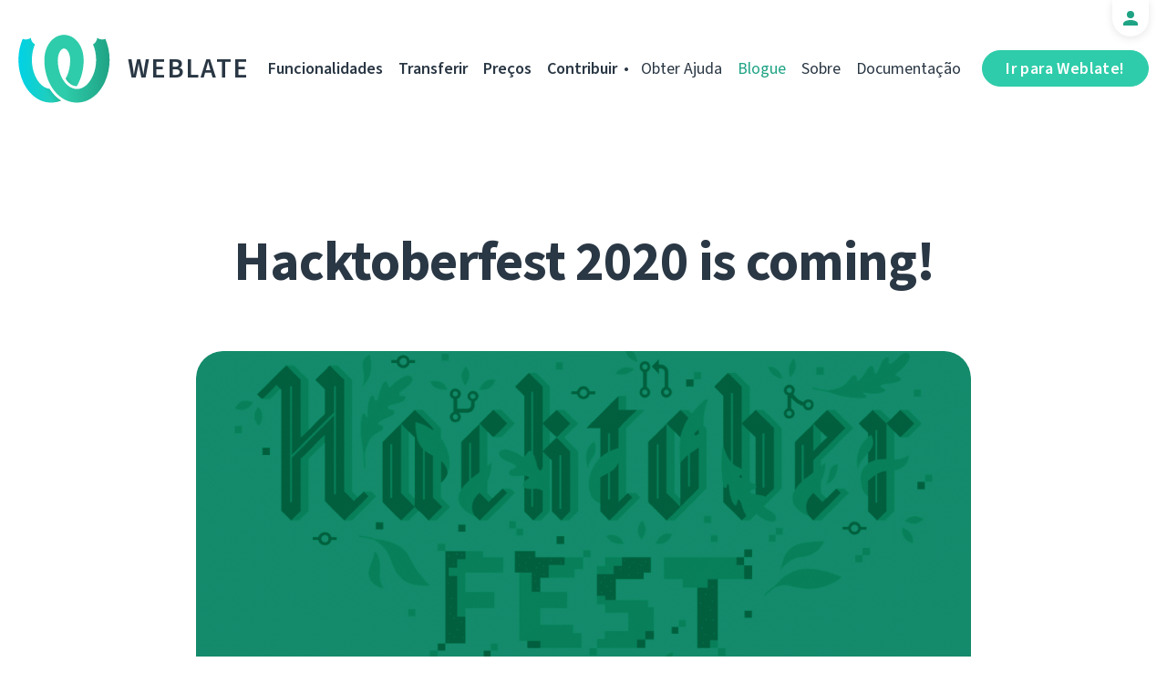

--- FILE ---
content_type: text/html; charset=utf-8
request_url: https://weblate.org/pt/news/archive/hactober-2020-coming/
body_size: 6316
content:




<!DOCTYPE html>
<html lang="pt"
      dir="ltr">
  <head>
    <meta charset="utf-8">
    <meta http-equiv="x-ua-compatible" content="ie=edge">
    <meta name="viewport" content="width=device-width, initial-scale=1.0" />
    <link rel="stylesheet" href="/static/CACHE/css/output.ba287248b93a.css" type="text/css">

    <link rel="stylesheet" href="/static/weblate_fonts/source-sans-3.css">
    <link rel="stylesheet" href="/static/weblate_fonts/source-code-pro.css">

    <meta name="robots" content="index, follow" />
    <title>
  Hacktoberfest 2020 is coming!

</title>
    <meta name="description" content="
  
    Crazy year this 2020, isn’t it? Hacktoberfest is here no matter what! Make the world a better place with open source!

  
" />
    <meta name="keywords"
          content="Weblate,Git,gettext,resources,JSON,PO,MO,QTS,CAT,XLIFF,web,crowdsourcing,Traduzir" />

    <link rel="author" href="mailto:info@weblate.org" />
    <meta name="copyright" content="Copyright © Weblate s.r.o." />

    <link rel="image_src" type="image/png" href="/static/weblate-128.png" />
    <link rel="icon" type="image/png" sizes="32x32" href="/static/logo-32.png">
    <link rel="icon" type="image/png" sizes="16x16" href="/static/logo-16.png">
    <link rel="apple-touch-icon" sizes="180x180" href="/static/weblate-180.png" />
    <link rel="mask-icon" href="/static/weblate-black.svg" color="#144d3f">
    <meta name="msapplication-TileColor" content="#144d3f">
    <meta name="msapplication-config" content="/browserconfig.xml">
    <link rel="manifest" href="/site.webmanifest">
    <meta name="theme-color" content="#144d3f">

    <meta property="og:image" content="https://weblate.org/media/images/Hacktober_2020.jpg
       " />
      <meta property="og:url" content="https://weblate.org/pt/news/archive/hactober-2020-coming/" />
      <meta property="og:title" content="
  Hacktoberfest 2020 is coming!

" />
      <meta property="og:site_name" content="Weblate" />
      <meta property="og:description" content="
  
    Crazy year this 2020, isn’t it? Hacktoberfest is here no matter what! Make the world a better place with open source!

  
" />
      
  <meta property="og:type" content="article" />
  <meta property="article:published_time" content="2020-09-21T18:34:06+02:00" />
  <meta property="article:author" content="Benjamin Alan Jamie" />
  <meta property="article:section" content="Desenvolvimento" />


      <meta name="twitter:card" content="summary_large_image" />
      <meta name="twitter:site" content="@WeblateOrg" />
      <meta property="fb:app_id" content="741121112629028" />
      <meta property="fb:page_id" content="371217713079025" />
      <link rel="alternate"
            type="application/rss+xml"
            href="https://weblate.org/feed/"
            title="Weblate blog feed (RSS)" />
      
        
          <link rel="alternate" hreflang="ar" href="/ar/news/archive/hactober-2020-coming/" />
        
      
        
          <link rel="alternate" hreflang="az" href="/az/news/archive/hactober-2020-coming/" />
        
      
        
          <link rel="alternate" hreflang="be" href="/be/news/archive/hactober-2020-coming/" />
        
      
        
          <link rel="alternate" hreflang="be-latn" href="/be-latn/news/archive/hactober-2020-coming/" />
        
      
        
          <link rel="alternate" hreflang="bg" href="/bg/news/archive/hactober-2020-coming/" />
        
      
        
          <link rel="alternate" hreflang="br" href="/br/news/archive/hactober-2020-coming/" />
        
      
        
          <link rel="alternate" hreflang="ca" href="/ca/news/archive/hactober-2020-coming/" />
        
      
        
          <link rel="alternate" hreflang="cs" href="/cs/news/archive/hactober-2020-coming/" />
        
      
        
          <link rel="alternate" hreflang="da" href="/da/news/archive/hactober-2020-coming/" />
        
      
        
          <link rel="alternate" hreflang="de" href="/de/news/archive/hactober-2020-coming/" />
        
      
        
          <link rel="alternate" hreflang="en" href="/en/news/archive/hactober-2020-coming/" />
        
      
        
          <link rel="alternate" hreflang="el" href="/el/news/archive/hactober-2020-coming/" />
        
      
        
          <link rel="alternate" hreflang="en-gb" href="/en-gb/news/archive/hactober-2020-coming/" />
        
      
        
          <link rel="alternate" hreflang="es" href="/es/news/archive/hactober-2020-coming/" />
        
      
        
          <link rel="alternate" hreflang="fi" href="/fi/news/archive/hactober-2020-coming/" />
        
      
        
          <link rel="alternate" hreflang="fr" href="/fr/news/archive/hactober-2020-coming/" />
        
      
        
          <link rel="alternate" hreflang="fur" href="/fur/news/archive/hactober-2020-coming/" />
        
      
        
          <link rel="alternate" hreflang="gl" href="/gl/news/archive/hactober-2020-coming/" />
        
      
        
          <link rel="alternate" hreflang="he" href="/he/news/archive/hactober-2020-coming/" />
        
      
        
          <link rel="alternate" hreflang="hu" href="/hu/news/archive/hactober-2020-coming/" />
        
      
        
          <link rel="alternate" hreflang="hr" href="/hr/news/archive/hactober-2020-coming/" />
        
      
        
          <link rel="alternate" hreflang="id" href="/id/news/archive/hactober-2020-coming/" />
        
      
        
          <link rel="alternate" hreflang="is" href="/is/news/archive/hactober-2020-coming/" />
        
      
        
          <link rel="alternate" hreflang="it" href="/it/news/archive/hactober-2020-coming/" />
        
      
        
          <link rel="alternate" hreflang="ja" href="/ja/news/archive/hactober-2020-coming/" />
        
      
        
          <link rel="alternate" hreflang="kab" href="/kab/news/archive/hactober-2020-coming/" />
        
      
        
          <link rel="alternate" hreflang="kk" href="/kk/news/archive/hactober-2020-coming/" />
        
      
        
          <link rel="alternate" hreflang="ko" href="/ko/news/archive/hactober-2020-coming/" />
        
      
        
          <link rel="alternate" hreflang="nb" href="/nb/news/archive/hactober-2020-coming/" />
        
      
        
          <link rel="alternate" hreflang="nl" href="/nl/news/archive/hactober-2020-coming/" />
        
      
        
          <link rel="alternate" hreflang="pl" href="/pl/news/archive/hactober-2020-coming/" />
        
      
        
      
        
          <link rel="alternate" hreflang="pt-br" href="/pt-br/news/archive/hactober-2020-coming/" />
        
      
        
          <link rel="alternate" hreflang="ro" href="/ro/news/archive/hactober-2020-coming/" />
        
      
        
          <link rel="alternate" hreflang="ru" href="/ru/news/archive/hactober-2020-coming/" />
        
      
        
          <link rel="alternate" hreflang="sk" href="/sk/news/archive/hactober-2020-coming/" />
        
      
        
          <link rel="alternate" hreflang="sl" href="/sl/news/archive/hactober-2020-coming/" />
        
      
        
          <link rel="alternate" hreflang="sq" href="/sq/news/archive/hactober-2020-coming/" />
        
      
        
          <link rel="alternate" hreflang="sr" href="/sr/news/archive/hactober-2020-coming/" />
        
      
        
          <link rel="alternate" hreflang="sr-latn" href="/sr-latn/news/archive/hactober-2020-coming/" />
        
      
        
          <link rel="alternate" hreflang="sv" href="/sv/news/archive/hactober-2020-coming/" />
        
      
        
          <link rel="alternate" hreflang="tr" href="/tr/news/archive/hactober-2020-coming/" />
        
      
        
          <link rel="alternate" hreflang="uk" href="/uk/news/archive/hactober-2020-coming/" />
        
      
        
          <link rel="alternate" hreflang="zh-hans" href="/zh-hans/news/archive/hactober-2020-coming/" />
        
      
        
          <link rel="alternate" hreflang="zh-hant" href="/zh-hant/news/archive/hactober-2020-coming/" />
        
      
      <meta name="google-site-verification"
            content="SSd77ql2j6xSOlvDHT2pO2r3ZMQQyMVTycyse-l9i6A" />
      <meta name="wot-verification" content="b166aac1728babda4ade" />
      <meta name="monetization" content="$ilp.uphold.com/ENU7fREdeZi9">
      <link href="https://mastodon.social/@nijel" rel="me">
    </head>
    <body class="page light
       ">
      <div class="line"></div>
      <header>
        <div class="row">
          <div class="logo">
            <a href="/pt/">Weblate</a>
          </div>
          
            <a href="/pt/user/" class="user-tab user-anonymous"></a>
          
          <a href="https://hosted.weblate.org/"
             class="button border small app"
             target="_blank">Ir para Weblate!</a>
          

<nav class="main-menu">
  <ul>
    <li class="">
      <a href="/pt/features/">Funcionalidades</a>
    </li>
    <li class=" hide1025">
      <a href="/pt/download/">Transferir</a>
    </li>
    <li class="">
      <a href="/pt/hosting/">Preços</a>
    </li>
    <li class="">
      <a href="/pt/contribute/">Contribuir</a>
    </li>
    
    
    
    <li class="menu-light gethelp">
      <a href="/pt/support/">Obter Ajuda</a>
    </li>
    <li class="menu-light active hide1025">
      <a href="/pt/news/">Blogue</a>
    </li>
    <li class="menu-light hide890">
      <a href="/pt/about/">Sobre</a>
    </li>
    <li class="menu-light hide1100">
      <a href="https://docs.weblate.org/">Documentação</a>
    </li>
    
  </ul>
</nav>

          
          <a href="#" class="menu-show"><span></span><span></span><span></span><span></span>Menu</a>
          
        </div>
      </header>

      

      

      
  <section class="content">
    <div class="row">
      <div class="wrap">
        <h1 class="section-title bold" lang="en" dir="ltr">Hacktoberfest 2020 is coming!</h1>
        <div class="article big post">
          
            <div class="img">
              <a href="/pt/news/archive/hactober-2020-coming/">
                <img src="/media/images/Hacktober_2020.jpg" />
              </a>
            </div>
          
          <div class="content">
            <div class="post-links post-links-top">
              <span>Partilhar</span>
              <a href="https://www.linkedin.com/sharing/share-offsite/?url=https://weblate.org/news/archive/hactober-2020-coming/&amp;title=Hacktoberfest 2020 is coming!"
   class="icon icon-in"></a>
<a href="https://twitter.com/intent/tweet?text=Hacktoberfest 2020 is coming! @WeblateOrg https://weblate.org/news/archive/hactober-2020-coming/"
   class="icon icon-tw"></a>
<a href="https://www.facebook.com/sharer.php?u=https://weblate.org/news/archive/hactober-2020-coming/"
   class="icon icon-fb"></a>

            </div>
            <div class="author">
              <div class="avatar">
                <img src="https://hosted.weblate.org/avatar/80/orangesunny.png" />
              </div>
              Benjamin Alan Jamie
              <br />
              <a href="/pt/news/">Blogue</a>  →  <a href="/pt/news/topic/development/">Desenvolvimento</a>
              <br />
              21 de Setembro de 2020
            </div>
            <div lang="en" dir="ltr" class="entry"><p>Crazy year this 2020, isn’t it?</p>
<p>Well, even in this upside-down times, there are certain and safe things. Take a seat and warm your fingers, <strong>Hacktober</strong> is coming!</p>
<p>If you don’t know it yet, it is a lovely worldwide celebration, organized by <strong>DigitalOcean</strong>, that helps open source grow and change the world. One PR at a time. To participate, check the <a href="https://hacktoberfest.digitalocean.com/">website</a>, put there your e-mail address, and wait for the starting shot. You can join the <a href="https://discord.com/invite/hacktoberfest">Discord group</a> or follow the official <a href="https://twitter.com/hacktoberfest">Twitter account</a>, too.</p>
<p>Before the start, it worths figuring out what you want to code to complete the challenge. And receive a special limited T-shirt! We <a href="https://github.com/issues?q=user%3AWeblateOrg+label%3Ahacktoberfest+is%3Aopen">tagged several Weblate issues</a> you can complete, make a pull-request, and be happy. If you have any questions regarding the issues, you can comment and clarify now!</p>
<p>Ready? Steady! Go coding open!</p>
<hr />
<p>If you are a new contributor, check these useful content, still hot from Hacktober kitchen:</p>
<p>Hacktoberfest is a huge commitment and can be challenging. To get you ready, we’ve created Preptember, a September-long initiative to provide resources ahead of time so that you can hit the ground running once Hacktoberfest kicks off.</p>
<p>Brush up your skills with:</p>
<ul>
<li><a href="https://do.co/hf_firstpr">How to create your first pull request</a></li>
<li><a href="https://guides.github.com/introduction/flow/">Understanding the GitHub flow</a></li>
<li><a href="https://www.digitalocean.com/community/tutorial_series/an-introduction-to-open-source">A primer to open source</a></li>
</ul>
<p>Hacktoberfest partners have also created special content just for you:</p>
<ul>
<li><strong>Raise.dev</strong> mentorship hours <a href="https://raise.dev/hacktoberfest">to help first-time contributors complete the challenge</a> </li>
<li><strong>Github</strong> <a href="https://www.youtube.com/watch?v=vSdSFxIKy5w&amp;feature=youtu.be">tips for contributing to open source and maintaining projects</a> </li>
<li><strong>Vonage</strong> <a href="https://www.youtube.com/watch?v=y8YXNMgIsmA&amp;list=PLseEp7p6EwiZgLPknY4ITJxfoo75wqxph&amp;index=10&amp;t=0s">demonstrates how they use open source for their team projects and documentation</a></li>
</ul></div>
          </div>
          <div class="clear"></div>
          <div class="post-footer">
            <div class="post-links">
              <h2>Partilhar com amigos</h2>
              <a href="https://www.linkedin.com/sharing/share-offsite/?url=https://weblate.org/news/archive/hactober-2020-coming/&amp;title=Hacktoberfest 2020 is coming!"
   class="icon icon-in"></a>
<a href="https://twitter.com/intent/tweet?text=Hacktoberfest 2020 is coming! @WeblateOrg https://weblate.org/news/archive/hactober-2020-coming/"
   class="icon icon-tw"></a>
<a href="https://www.facebook.com/sharer.php?u=https://weblate.org/news/archive/hactober-2020-coming/"
   class="icon icon-fb"></a>

            </div>
            <h2>Outros tópicos</h2>
            <a class="button inline border rev small"
               href="/pt/news/topic/release/">Versão</a>
            <a class="button inline border rev small"
               href="/pt/news/topic/feature/">Funcionalidades</a>
            <a class="button inline border rev small"
               href="/pt/news/topic/development/">Desenvolvimento</a>
            <a class="button inline border rev small"
               href="/pt/news/topic/localization/">Tradução</a>
            <a class="button inline border rev small" href="/pt/news/topic/milestone/">Objetivos</a>
          </div>
        </div>
        <div class="related-posts">
          <div class="section-title">Artigos Relacionados</div>
          <div class="articles">
            
              <div class="article">


  <div class="img">
    <a href="/pt/news/archive/respect-support-and-privacy/">
      <img src="/media/images/GreenDark2x.png" />
    </a>
  </div>

<div class="content">
  <div class="date">23 de Março de 2021</div>
  <h2>
    <a href="/pt/news/archive/respect-support-and-privacy/" lang="en" dir="ltr">Respect, support, and privacy</a>
  </h2>
  <p lang="en" dir="ltr">Weblate is renaming branches to main, showing respect and keeping privacy</p>
</div>
</div>
            
              <div class="article">


  <div class="img">
    <a href="/pt/news/archive/improved-docker-container-weblate_1/">
      <img src="/media/images/Screenshot_2019-07-21_Language_List__Django_REST_framework.png" />
    </a>
  </div>

<div class="content">
  <div class="date">29 de Maio de 2018</div>
  <h2>
    <a href="/pt/news/archive/improved-docker-container-weblate_1/" lang="en" dir="ltr">Improved Docker container for Weblate</a>
  </h2>
  <p lang="en" dir="ltr">The Docker container for Weblate got several improvements in past days and if you&#x27;re using it, it might be worth reviewing your setup.</p>
</div>
</div>
            
              <div class="article">


  <div class="img">
    <a href="/pt/news/archive/taking-over-siphashc-python/">
      <img src="/media/images/weblate-html.jpg" />
    </a>
  </div>

<div class="content">
  <div class="date">24 de Agosto de 2017</div>
  <h2>
    <a href="/pt/news/archive/taking-over-siphashc-python/" lang="en" dir="ltr">Taking over siphashc for Python</a>
  </h2>
  <p lang="en" dir="ltr">Since some time we&#x27;re using siphash algorithm to speed up looking up strings in Weblate. Even though it is used by Python internally, it&#x27;s not exposed in the standard library so several third party modules appeared in the PyPI. Out of all these siphashc or rather it&#x27;s Python 3 fork siphashc3 seemed to perform best, so I&#x27;ve started to use that.</p>
</div>
</div>
            
          </div>
          <div class="clear"></div>
          <a href="/pt/news/" class="button center">Voltar ao blogue</a>
        </div>
      </div>
    </div>
  </section>



      <footer>
        <div class="row">
          <a class="f-logo" href="/pt/">weblate</a>
          <div class="footicons">
            <a href="https://www.linkedin.com/company/weblate/"
               class="icon icon-in"
               title="LinkedIn"></a>
            <a href="https://twitter.com/WeblateOrg" class="icon icon-tw" title="X"></a>
            <a rel="me"
               href="https://fosstodon.org/@weblate"
               class="icon icon-mastodon"
               title="Mastodon"></a>
            <a href="https://www.facebook.com/WeblateOrg"
               class="icon icon-fb"
               title="Facebook"></a>
            <a href="https://github.com/WeblateOrg/weblate"
               class="icon icon-git"
               title="GitHub"></a>
            <!--
            	<a href="#" class="icon icon-yt"></a>
                -->
          </div>
          

<div class="langs">
  <a class="open-langs" href="#">
    
      
    
      
    
      
    
      
    
      
    
      
    
      
    
      
    
      
    
      
    
      
    
      
    
      
    
      
    
      
    
      
    
      
    
      
    
      
    
      
    
      
    
      
    
      
    
      
    
      
    
      
    
      
    
      
    
      
    
      
    
      
    
      Português
    
      
    
      
    
      
    
      
    
      
    
      
    
      
    
      
    
      
    
      
    
      
    
      
    
      
    
  </a>

  <div class="langs-list">
    
      <ul>
        
          <li >
            <a href="/ar/news/archive/hactober-2020-coming/">العربية</a>
          </li>
        
          <li >
            <a href="/az/news/archive/hactober-2020-coming/">Azərbaycan</a>
          </li>
        
          <li >
            <a href="/be/news/archive/hactober-2020-coming/">Беларуская</a>
          </li>
        
          <li >
            <a href="/be-latn/news/archive/hactober-2020-coming/">Biełaruskaja</a>
          </li>
        
          <li >
            <a href="/bg/news/archive/hactober-2020-coming/">Български</a>
          </li>
        
          <li >
            <a href="/br/news/archive/hactober-2020-coming/">Brezhoneg</a>
          </li>
        
          <li >
            <a href="/ca/news/archive/hactober-2020-coming/">Català</a>
          </li>
        
          <li >
            <a href="/cs/news/archive/hactober-2020-coming/">Čeština</a>
          </li>
        
          <li >
            <a href="/da/news/archive/hactober-2020-coming/">Dansk</a>
          </li>
        
          <li >
            <a href="/de/news/archive/hactober-2020-coming/">Deutsch</a>
          </li>
        
          <li >
            <a href="/en/news/archive/hactober-2020-coming/">English</a>
          </li>
        
          <li >
            <a href="/el/news/archive/hactober-2020-coming/">Ελληνικά</a>
          </li>
        
          <li >
            <a href="/en-gb/news/archive/hactober-2020-coming/">English (United Kingdom)</a>
          </li>
        
          <li >
            <a href="/es/news/archive/hactober-2020-coming/">Español</a>
          </li>
        
          <li >
            <a href="/fi/news/archive/hactober-2020-coming/">Suomi</a>
          </li>
        
      </ul>
    
      <ul>
        
          <li >
            <a href="/fr/news/archive/hactober-2020-coming/">Français</a>
          </li>
        
          <li >
            <a href="/fur/news/archive/hactober-2020-coming/">Furlan</a>
          </li>
        
          <li >
            <a href="/gl/news/archive/hactober-2020-coming/">Galego</a>
          </li>
        
          <li >
            <a href="/he/news/archive/hactober-2020-coming/">עברית</a>
          </li>
        
          <li >
            <a href="/hu/news/archive/hactober-2020-coming/">Magyar</a>
          </li>
        
          <li >
            <a href="/hr/news/archive/hactober-2020-coming/">Hrvatski</a>
          </li>
        
          <li >
            <a href="/id/news/archive/hactober-2020-coming/">Indonesia</a>
          </li>
        
          <li >
            <a href="/is/news/archive/hactober-2020-coming/">Íslenska</a>
          </li>
        
          <li >
            <a href="/it/news/archive/hactober-2020-coming/">Italiano</a>
          </li>
        
          <li >
            <a href="/ja/news/archive/hactober-2020-coming/">日本語</a>
          </li>
        
          <li >
            <a href="/kab/news/archive/hactober-2020-coming/">Taqbaylit</a>
          </li>
        
          <li >
            <a href="/kk/news/archive/hactober-2020-coming/">Қазақ тілі</a>
          </li>
        
          <li >
            <a href="/ko/news/archive/hactober-2020-coming/">한국어</a>
          </li>
        
          <li >
            <a href="/nb/news/archive/hactober-2020-coming/">Norsk bokmål</a>
          </li>
        
          <li >
            <a href="/nl/news/archive/hactober-2020-coming/">Nederlands</a>
          </li>
        
      </ul>
    
      <ul>
        
          <li >
            <a href="/pl/news/archive/hactober-2020-coming/">Polski</a>
          </li>
        
          <li class="active">
            <a href="/pt/news/archive/hactober-2020-coming/">Português</a>
          </li>
        
          <li >
            <a href="/pt-br/news/archive/hactober-2020-coming/">Português brasileiro</a>
          </li>
        
          <li >
            <a href="/ro/news/archive/hactober-2020-coming/">Română</a>
          </li>
        
          <li >
            <a href="/ru/news/archive/hactober-2020-coming/">Русский</a>
          </li>
        
          <li >
            <a href="/sk/news/archive/hactober-2020-coming/">Slovenčina</a>
          </li>
        
          <li >
            <a href="/sl/news/archive/hactober-2020-coming/">Slovenščina</a>
          </li>
        
          <li >
            <a href="/sq/news/archive/hactober-2020-coming/">Shqip</a>
          </li>
        
          <li >
            <a href="/sr/news/archive/hactober-2020-coming/">Српски</a>
          </li>
        
          <li >
            <a href="/sr-latn/news/archive/hactober-2020-coming/">Srpski</a>
          </li>
        
          <li >
            <a href="/sv/news/archive/hactober-2020-coming/">Svenska</a>
          </li>
        
          <li >
            <a href="/tr/news/archive/hactober-2020-coming/">Türkçe</a>
          </li>
        
          <li >
            <a href="/uk/news/archive/hactober-2020-coming/">Українська</a>
          </li>
        
          <li >
            <a href="/zh-hans/news/archive/hactober-2020-coming/">简体中文</a>
          </li>
        
          <li >
            <a href="/zh-hant/news/archive/hactober-2020-coming/">正體中文</a>
          </li>
        
      </ul>
    
    <div class="bottom">
      
        →
      
      <a href="/pt/contribute/#translate">Ajude a traduzir</a>
    </div>
  </div>
</div>

          

<nav class="main-menu">
  <ul>
    <li class="">
      <a href="/pt/features/">Funcionalidades</a>
    </li>
    <li class=" hide1025">
      <a href="/pt/download/">Transferir</a>
    </li>
    <li class="">
      <a href="/pt/hosting/">Preços</a>
    </li>
    <li class="">
      <a href="/pt/contribute/">Contribuir</a>
    </li>
    
      <li class="">
        <a href="/pt/donate/">Doar</a>
      </li>
    
    
      <li class="">
        <a href="/pt/careers/">Trabalhar para Weblate</a>
      </li>
    
    
    <li class="menu-light gethelp">
      <a href="/pt/support/">Obter Ajuda</a>
    </li>
    <li class="menu-light active hide1025">
      <a href="/pt/news/">Blogue</a>
    </li>
    <li class="menu-light hide890">
      <a href="/pt/about/">Sobre</a>
    </li>
    <li class="menu-light hide1100">
      <a href="https://docs.weblate.org/">Documentação</a>
    </li>
    
  </ul>
</nav>

          <div class="clear"></div>
          <div class="footer-center">
            <a href="https://status.weblate.org/" class="service-status">Estado do Serviço</a>
          </div>
          <div class="footer-left">
            Copyright © Weblate s.r.o. • <a href="https://docs.weblate.org/pt/latest/contributing/license.html">Licenciado sob o GNU GPLv3+</a>
          </div>
          <div class="footer-right">
            <a href="/pt/terms/">Termos</a> • <a href="/pt/privacy/">Privacidade</a> • Desenhado por <a href="https://vitavalka.com/">Vita Valka</a>
          </div>
        </div>
      </footer>
      <section class="mobile-menu">
        <div class="logo">
          <a href="/pt/">Weblate</a>
        </div>
        

<nav class="main-menu">
  <ul>
    <li class="">
      <a href="/pt/features/">Funcionalidades</a>
    </li>
    <li class=" hide1025">
      <a href="/pt/download/">Transferir</a>
    </li>
    <li class="">
      <a href="/pt/hosting/">Preços</a>
    </li>
    <li class="">
      <a href="/pt/contribute/">Contribuir</a>
    </li>
    
      <li class="">
        <a href="/pt/donate/">Doar</a>
      </li>
    
    
      <li class="">
        <a href="/pt/careers/">Trabalhar para Weblate</a>
      </li>
    
    
      
      <li class="">
        <a href="/pt/discover/">Descobrir</a>
      </li>
    
    <li class="menu-light gethelp">
      <a href="/pt/support/">Obter Ajuda</a>
    </li>
    <li class="menu-light active hide1025">
      <a href="/pt/news/">Blogue</a>
    </li>
    <li class="menu-light hide890">
      <a href="/pt/about/">Sobre</a>
    </li>
    <li class="menu-light hide1100">
      <a href="https://docs.weblate.org/">Documentação</a>
    </li>
    
      <li class="menu-light">
        <a href="https://hosted.weblate.org/" target="_blank">Ir para Weblate!</a>
      </li>
    
  </ul>
</nav>

        

<div class="langs">
  <a class="open-langs" href="#">
    
      
    
      
    
      
    
      
    
      
    
      
    
      
    
      
    
      
    
      
    
      
    
      
    
      
    
      
    
      
    
      
    
      
    
      
    
      
    
      
    
      
    
      
    
      
    
      
    
      
    
      
    
      
    
      
    
      
    
      
    
      
    
      Português
    
      
    
      
    
      
    
      
    
      
    
      
    
      
    
      
    
      
    
      
    
      
    
      
    
      
    
  </a>

  <div class="langs-list">
    
      <ul>
        
          <li >
            <a href="/ar/news/archive/hactober-2020-coming/">العربية</a>
          </li>
        
          <li >
            <a href="/az/news/archive/hactober-2020-coming/">Azərbaycan</a>
          </li>
        
          <li >
            <a href="/be/news/archive/hactober-2020-coming/">Беларуская</a>
          </li>
        
          <li >
            <a href="/be-latn/news/archive/hactober-2020-coming/">Biełaruskaja</a>
          </li>
        
          <li >
            <a href="/bg/news/archive/hactober-2020-coming/">Български</a>
          </li>
        
          <li >
            <a href="/br/news/archive/hactober-2020-coming/">Brezhoneg</a>
          </li>
        
          <li >
            <a href="/ca/news/archive/hactober-2020-coming/">Català</a>
          </li>
        
          <li >
            <a href="/cs/news/archive/hactober-2020-coming/">Čeština</a>
          </li>
        
          <li >
            <a href="/da/news/archive/hactober-2020-coming/">Dansk</a>
          </li>
        
          <li >
            <a href="/de/news/archive/hactober-2020-coming/">Deutsch</a>
          </li>
        
          <li >
            <a href="/en/news/archive/hactober-2020-coming/">English</a>
          </li>
        
          <li >
            <a href="/el/news/archive/hactober-2020-coming/">Ελληνικά</a>
          </li>
        
          <li >
            <a href="/en-gb/news/archive/hactober-2020-coming/">English (United Kingdom)</a>
          </li>
        
          <li >
            <a href="/es/news/archive/hactober-2020-coming/">Español</a>
          </li>
        
          <li >
            <a href="/fi/news/archive/hactober-2020-coming/">Suomi</a>
          </li>
        
      </ul>
    
      <ul>
        
          <li >
            <a href="/fr/news/archive/hactober-2020-coming/">Français</a>
          </li>
        
          <li >
            <a href="/fur/news/archive/hactober-2020-coming/">Furlan</a>
          </li>
        
          <li >
            <a href="/gl/news/archive/hactober-2020-coming/">Galego</a>
          </li>
        
          <li >
            <a href="/he/news/archive/hactober-2020-coming/">עברית</a>
          </li>
        
          <li >
            <a href="/hu/news/archive/hactober-2020-coming/">Magyar</a>
          </li>
        
          <li >
            <a href="/hr/news/archive/hactober-2020-coming/">Hrvatski</a>
          </li>
        
          <li >
            <a href="/id/news/archive/hactober-2020-coming/">Indonesia</a>
          </li>
        
          <li >
            <a href="/is/news/archive/hactober-2020-coming/">Íslenska</a>
          </li>
        
          <li >
            <a href="/it/news/archive/hactober-2020-coming/">Italiano</a>
          </li>
        
          <li >
            <a href="/ja/news/archive/hactober-2020-coming/">日本語</a>
          </li>
        
          <li >
            <a href="/kab/news/archive/hactober-2020-coming/">Taqbaylit</a>
          </li>
        
          <li >
            <a href="/kk/news/archive/hactober-2020-coming/">Қазақ тілі</a>
          </li>
        
          <li >
            <a href="/ko/news/archive/hactober-2020-coming/">한국어</a>
          </li>
        
          <li >
            <a href="/nb/news/archive/hactober-2020-coming/">Norsk bokmål</a>
          </li>
        
          <li >
            <a href="/nl/news/archive/hactober-2020-coming/">Nederlands</a>
          </li>
        
      </ul>
    
      <ul>
        
          <li >
            <a href="/pl/news/archive/hactober-2020-coming/">Polski</a>
          </li>
        
          <li class="active">
            <a href="/pt/news/archive/hactober-2020-coming/">Português</a>
          </li>
        
          <li >
            <a href="/pt-br/news/archive/hactober-2020-coming/">Português brasileiro</a>
          </li>
        
          <li >
            <a href="/ro/news/archive/hactober-2020-coming/">Română</a>
          </li>
        
          <li >
            <a href="/ru/news/archive/hactober-2020-coming/">Русский</a>
          </li>
        
          <li >
            <a href="/sk/news/archive/hactober-2020-coming/">Slovenčina</a>
          </li>
        
          <li >
            <a href="/sl/news/archive/hactober-2020-coming/">Slovenščina</a>
          </li>
        
          <li >
            <a href="/sq/news/archive/hactober-2020-coming/">Shqip</a>
          </li>
        
          <li >
            <a href="/sr/news/archive/hactober-2020-coming/">Српски</a>
          </li>
        
          <li >
            <a href="/sr-latn/news/archive/hactober-2020-coming/">Srpski</a>
          </li>
        
          <li >
            <a href="/sv/news/archive/hactober-2020-coming/">Svenska</a>
          </li>
        
          <li >
            <a href="/tr/news/archive/hactober-2020-coming/">Türkçe</a>
          </li>
        
          <li >
            <a href="/uk/news/archive/hactober-2020-coming/">Українська</a>
          </li>
        
          <li >
            <a href="/zh-hans/news/archive/hactober-2020-coming/">简体中文</a>
          </li>
        
          <li >
            <a href="/zh-hant/news/archive/hactober-2020-coming/">正體中文</a>
          </li>
        
      </ul>
    
    <div class="bottom">
      
        →
      
      <a href="/pt/contribute/#translate">Ajude a traduzir</a>
    </div>
  </div>
</div>

      </section>

      <script src="/static/CACHE/js/output.bd47045a3676.js"></script>
    </body>
  </html>


--- FILE ---
content_type: image/svg+xml
request_url: https://weblate.org/static/img/icon-github.svg?1aac2da75a13
body_size: 466
content:
<svg width="20" height="19.5" version="1.1" viewBox="-1 -1 22 21.498" xmlns="http://www.w3.org/2000/svg"><path d="m10-1.0255a11.042 11.042 0 0 0-11.042 11.042c0 4.8807 3.1691 9.0215 7.5529 10.49 0.55211 0.08835 0.72879-0.25397 0.72879-0.55211v-1.8661c-3.0587 0.66253-3.7102-1.4797-3.7102-1.4797-0.50794-1.2809-1.2257-1.6232-1.2257-1.6232-1.0048-0.68462 0.077294-0.66253 0.077294-0.66253 1.1042 0.0773 1.6895 1.1373 1.6895 1.1373 0.96067 1.6784 2.5839 1.1815 3.2133 0.9165 0.099381-0.71774 0.38648-1.2036 0.69566-1.4797-2.4514-0.27605-5.0242-1.2257-5.0242-5.4328 0-1.2257 0.4196-2.2084 1.1373-2.9924-0.11042-0.27606-0.4969-1.4244 0.11042-2.9151 0 0 0.92754-0.29814 3.0366 1.1263 0.87233-0.24293 1.822-0.36439 2.7606-0.36439 0.93859 0 1.8882 0.12146 2.7606 0.36439 2.1091-1.4244 3.0366-1.1263 3.0366-1.1263 0.60732 1.4907 0.22084 2.6391 0.11042 2.9151 0.71774 0.784 1.1373 1.7668 1.1373 2.9924 0 4.2181-2.5839 5.1457-5.0463 5.4217 0.39752 0.34231 0.76191 1.0159 0.76191 2.0428v3.0256c0 0.29814 0.17668 0.65149 0.73983 0.55211 4.3838-1.4797 7.5418-5.6094 7.5418-10.49a11.042 11.042 0 0 0-11.042-11.042z" fill="#fff"/></svg>